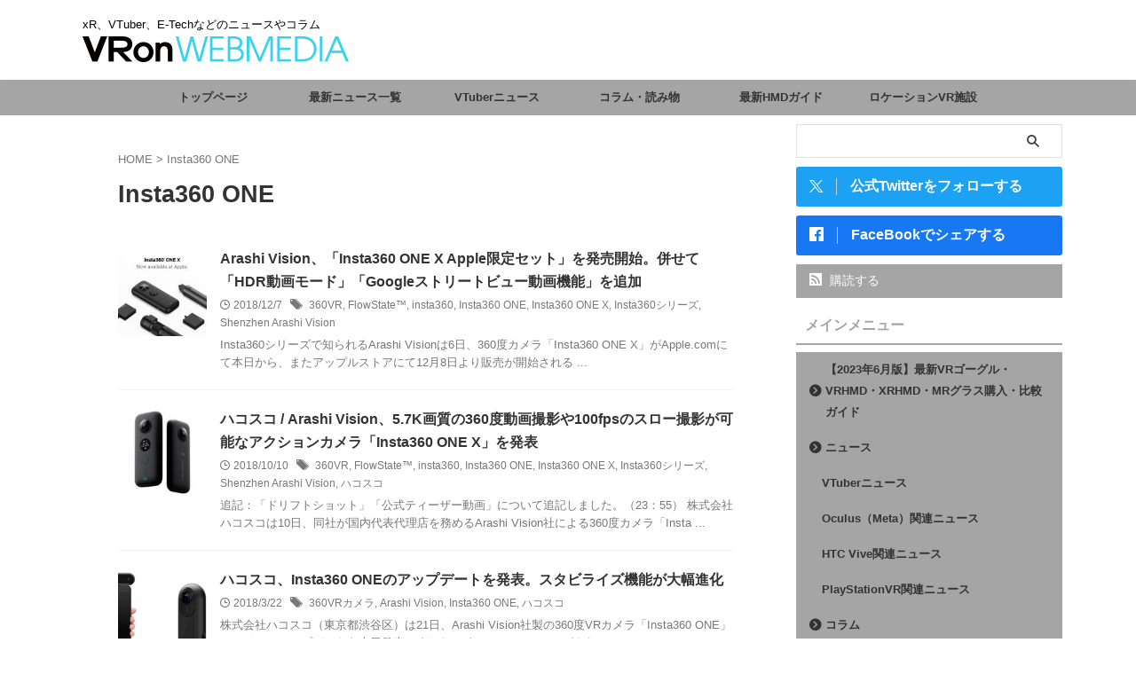

--- FILE ---
content_type: text/html; charset=utf-8
request_url: https://www.google.com/recaptcha/api2/aframe
body_size: -89
content:
<!DOCTYPE HTML><html><head><meta http-equiv="content-type" content="text/html; charset=UTF-8"></head><body><script nonce="wCxTiy0lOA3cexn32Ef7LA">/** Anti-fraud and anti-abuse applications only. See google.com/recaptcha */ try{var clients={'sodar':'https://pagead2.googlesyndication.com/pagead/sodar?'};window.addEventListener("message",function(a){try{if(a.source===window.parent){var b=JSON.parse(a.data);var c=clients[b['id']];if(c){var d=document.createElement('img');d.src=c+b['params']+'&rc='+(localStorage.getItem("rc::a")?sessionStorage.getItem("rc::b"):"");window.document.body.appendChild(d);sessionStorage.setItem("rc::e",parseInt(sessionStorage.getItem("rc::e")||0)+1);localStorage.setItem("rc::h",'1769092700761');}}}catch(b){}});window.parent.postMessage("_grecaptcha_ready", "*");}catch(b){}</script></body></html>